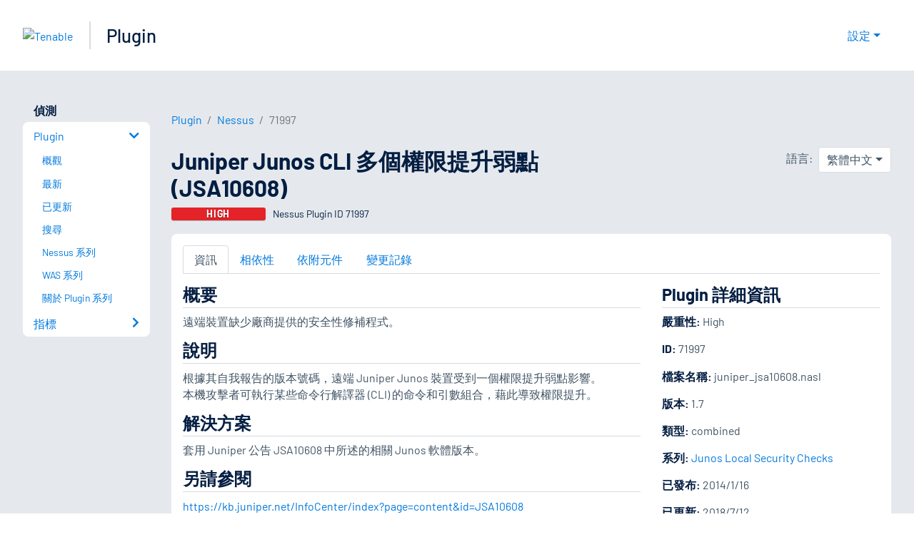

--- FILE ---
content_type: text/html; charset=utf-8
request_url: https://zh-tw.tenable.com/plugins/nessus/71997
body_size: 17679
content:
<!DOCTYPE html><html lang="zh-TW"><head><meta charSet="utf-8"/><title>Juniper Junos CLI 多個權限提升弱點 (JSA10608)<!-- --> | Tenable®</title><meta name="description" content="遠端裝置缺少廠商提供的安全性修補程式。 (Nessus Plugin ID 71997)"/><meta property="og:title" content="Juniper Junos CLI 多個權限提升弱點 (JSA10608)"/><meta property="og:description" content="遠端裝置缺少廠商提供的安全性修補程式。 (Nessus Plugin ID 71997)"/><meta name="twitter:title" content="Juniper Junos CLI 多個權限提升弱點 (JSA10608)"/><meta name="twitter:description" content="遠端裝置缺少廠商提供的安全性修補程式。 (Nessus Plugin ID 71997)"/><meta http-equiv="X-UA-Compatible" content="IE=edge,chrome=1"/><meta name="viewport" content="width=device-width, initial-scale=1"/><link rel="apple-touch-icon" sizes="180x180" href="https://www.tenable.com/themes/custom/tenable/images-new/favicons/apple-touch-icon-180x180.png"/><link rel="manifest" href="https://www.tenable.com/themes/custom/tenable/images-new/favicons/manifest.json"/><link rel="icon" href="https://www.tenable.com/themes/custom/tenable/images-new/favicons/favicon.ico" sizes="any"/><link rel="icon" href="https://www.tenable.com/themes/custom/tenable/images-new/favicons/tenable-favicon.svg" type="image/svg+xml"/><meta name="msapplication-config" content="https://www.tenable.com/themes/custom/tenable/images-new/favicons/browserconfig.xml"/><meta name="theme-color" content="#ffffff"/><link rel="canonical" href="https://zh-tw.tenable.com/plugins/nessus/71997"/><link rel="alternate" hrefLang="x-default" href="https://www.tenable.com/plugins/nessus/71997"/><link rel="alternate" hrefLang="ja" href="https://jp.tenable.com/plugins/nessus/71997"/><link rel="alternate" hrefLang="zh-CN" href="https://www.tenablecloud.cn/plugins/nessus/71997"/><link rel="alternate" hrefLang="zh-TW" href="https://zh-tw.tenable.com/plugins/nessus/71997"/><link rel="alternate" hrefLang="en" href="https://www.tenable.com/plugins/nessus/71997"/><meta name="next-head-count" content="21"/><script type="text/javascript">window.NREUM||(NREUM={});NREUM.info = {"agent":"","beacon":"bam.nr-data.net","errorBeacon":"bam.nr-data.net","licenseKey":"5febff3e0e","applicationID":"96358297","agentToken":null,"applicationTime":84.757457,"transactionName":"MVBabEEHChVXU0IIXggab11RIBYHW1VBDkMNYEpRHCgBHkJaRU52I2EXF0MKEQFfXkVOahJMSF1uST8PUm0=","queueTime":0,"ttGuid":"eb93761298d62748"}; (window.NREUM||(NREUM={})).init={ajax:{deny_list:["bam.nr-data.net"]},feature_flags:["soft_nav"]};(window.NREUM||(NREUM={})).loader_config={licenseKey:"5febff3e0e",applicationID:"96358297",browserID:"718381482"};;/*! For license information please see nr-loader-rum-1.308.0.min.js.LICENSE.txt */
(()=>{var e,t,r={163:(e,t,r)=>{"use strict";r.d(t,{j:()=>E});var n=r(384),i=r(1741);var a=r(2555);r(860).K7.genericEvents;const s="experimental.resources",o="register",c=e=>{if(!e||"string"!=typeof e)return!1;try{document.createDocumentFragment().querySelector(e)}catch{return!1}return!0};var d=r(2614),u=r(944),l=r(8122);const f="[data-nr-mask]",g=e=>(0,l.a)(e,(()=>{const e={feature_flags:[],experimental:{allow_registered_children:!1,resources:!1},mask_selector:"*",block_selector:"[data-nr-block]",mask_input_options:{color:!1,date:!1,"datetime-local":!1,email:!1,month:!1,number:!1,range:!1,search:!1,tel:!1,text:!1,time:!1,url:!1,week:!1,textarea:!1,select:!1,password:!0}};return{ajax:{deny_list:void 0,block_internal:!0,enabled:!0,autoStart:!0},api:{get allow_registered_children(){return e.feature_flags.includes(o)||e.experimental.allow_registered_children},set allow_registered_children(t){e.experimental.allow_registered_children=t},duplicate_registered_data:!1},browser_consent_mode:{enabled:!1},distributed_tracing:{enabled:void 0,exclude_newrelic_header:void 0,cors_use_newrelic_header:void 0,cors_use_tracecontext_headers:void 0,allowed_origins:void 0},get feature_flags(){return e.feature_flags},set feature_flags(t){e.feature_flags=t},generic_events:{enabled:!0,autoStart:!0},harvest:{interval:30},jserrors:{enabled:!0,autoStart:!0},logging:{enabled:!0,autoStart:!0},metrics:{enabled:!0,autoStart:!0},obfuscate:void 0,page_action:{enabled:!0},page_view_event:{enabled:!0,autoStart:!0},page_view_timing:{enabled:!0,autoStart:!0},performance:{capture_marks:!1,capture_measures:!1,capture_detail:!0,resources:{get enabled(){return e.feature_flags.includes(s)||e.experimental.resources},set enabled(t){e.experimental.resources=t},asset_types:[],first_party_domains:[],ignore_newrelic:!0}},privacy:{cookies_enabled:!0},proxy:{assets:void 0,beacon:void 0},session:{expiresMs:d.wk,inactiveMs:d.BB},session_replay:{autoStart:!0,enabled:!1,preload:!1,sampling_rate:10,error_sampling_rate:100,collect_fonts:!1,inline_images:!1,fix_stylesheets:!0,mask_all_inputs:!0,get mask_text_selector(){return e.mask_selector},set mask_text_selector(t){c(t)?e.mask_selector="".concat(t,",").concat(f):""===t||null===t?e.mask_selector=f:(0,u.R)(5,t)},get block_class(){return"nr-block"},get ignore_class(){return"nr-ignore"},get mask_text_class(){return"nr-mask"},get block_selector(){return e.block_selector},set block_selector(t){c(t)?e.block_selector+=",".concat(t):""!==t&&(0,u.R)(6,t)},get mask_input_options(){return e.mask_input_options},set mask_input_options(t){t&&"object"==typeof t?e.mask_input_options={...t,password:!0}:(0,u.R)(7,t)}},session_trace:{enabled:!0,autoStart:!0},soft_navigations:{enabled:!0,autoStart:!0},spa:{enabled:!0,autoStart:!0},ssl:void 0,user_actions:{enabled:!0,elementAttributes:["id","className","tagName","type"]}}})());var p=r(6154),m=r(9324);let h=0;const v={buildEnv:m.F3,distMethod:m.Xs,version:m.xv,originTime:p.WN},b={consented:!1},y={appMetadata:{},get consented(){return this.session?.state?.consent||b.consented},set consented(e){b.consented=e},customTransaction:void 0,denyList:void 0,disabled:!1,harvester:void 0,isolatedBacklog:!1,isRecording:!1,loaderType:void 0,maxBytes:3e4,obfuscator:void 0,onerror:void 0,ptid:void 0,releaseIds:{},session:void 0,timeKeeper:void 0,registeredEntities:[],jsAttributesMetadata:{bytes:0},get harvestCount(){return++h}},_=e=>{const t=(0,l.a)(e,y),r=Object.keys(v).reduce((e,t)=>(e[t]={value:v[t],writable:!1,configurable:!0,enumerable:!0},e),{});return Object.defineProperties(t,r)};var w=r(5701);const x=e=>{const t=e.startsWith("http");e+="/",r.p=t?e:"https://"+e};var R=r(7836),k=r(3241);const A={accountID:void 0,trustKey:void 0,agentID:void 0,licenseKey:void 0,applicationID:void 0,xpid:void 0},S=e=>(0,l.a)(e,A),T=new Set;function E(e,t={},r,s){let{init:o,info:c,loader_config:d,runtime:u={},exposed:l=!0}=t;if(!c){const e=(0,n.pV)();o=e.init,c=e.info,d=e.loader_config}e.init=g(o||{}),e.loader_config=S(d||{}),c.jsAttributes??={},p.bv&&(c.jsAttributes.isWorker=!0),e.info=(0,a.D)(c);const f=e.init,m=[c.beacon,c.errorBeacon];T.has(e.agentIdentifier)||(f.proxy.assets&&(x(f.proxy.assets),m.push(f.proxy.assets)),f.proxy.beacon&&m.push(f.proxy.beacon),e.beacons=[...m],function(e){const t=(0,n.pV)();Object.getOwnPropertyNames(i.W.prototype).forEach(r=>{const n=i.W.prototype[r];if("function"!=typeof n||"constructor"===n)return;let a=t[r];e[r]&&!1!==e.exposed&&"micro-agent"!==e.runtime?.loaderType&&(t[r]=(...t)=>{const n=e[r](...t);return a?a(...t):n})})}(e),(0,n.US)("activatedFeatures",w.B)),u.denyList=[...f.ajax.deny_list||[],...f.ajax.block_internal?m:[]],u.ptid=e.agentIdentifier,u.loaderType=r,e.runtime=_(u),T.has(e.agentIdentifier)||(e.ee=R.ee.get(e.agentIdentifier),e.exposed=l,(0,k.W)({agentIdentifier:e.agentIdentifier,drained:!!w.B?.[e.agentIdentifier],type:"lifecycle",name:"initialize",feature:void 0,data:e.config})),T.add(e.agentIdentifier)}},384:(e,t,r)=>{"use strict";r.d(t,{NT:()=>s,US:()=>u,Zm:()=>o,bQ:()=>d,dV:()=>c,pV:()=>l});var n=r(6154),i=r(1863),a=r(1910);const s={beacon:"bam.nr-data.net",errorBeacon:"bam.nr-data.net"};function o(){return n.gm.NREUM||(n.gm.NREUM={}),void 0===n.gm.newrelic&&(n.gm.newrelic=n.gm.NREUM),n.gm.NREUM}function c(){let e=o();return e.o||(e.o={ST:n.gm.setTimeout,SI:n.gm.setImmediate||n.gm.setInterval,CT:n.gm.clearTimeout,XHR:n.gm.XMLHttpRequest,REQ:n.gm.Request,EV:n.gm.Event,PR:n.gm.Promise,MO:n.gm.MutationObserver,FETCH:n.gm.fetch,WS:n.gm.WebSocket},(0,a.i)(...Object.values(e.o))),e}function d(e,t){let r=o();r.initializedAgents??={},t.initializedAt={ms:(0,i.t)(),date:new Date},r.initializedAgents[e]=t}function u(e,t){o()[e]=t}function l(){return function(){let e=o();const t=e.info||{};e.info={beacon:s.beacon,errorBeacon:s.errorBeacon,...t}}(),function(){let e=o();const t=e.init||{};e.init={...t}}(),c(),function(){let e=o();const t=e.loader_config||{};e.loader_config={...t}}(),o()}},782:(e,t,r)=>{"use strict";r.d(t,{T:()=>n});const n=r(860).K7.pageViewTiming},860:(e,t,r)=>{"use strict";r.d(t,{$J:()=>u,K7:()=>c,P3:()=>d,XX:()=>i,Yy:()=>o,df:()=>a,qY:()=>n,v4:()=>s});const n="events",i="jserrors",a="browser/blobs",s="rum",o="browser/logs",c={ajax:"ajax",genericEvents:"generic_events",jserrors:i,logging:"logging",metrics:"metrics",pageAction:"page_action",pageViewEvent:"page_view_event",pageViewTiming:"page_view_timing",sessionReplay:"session_replay",sessionTrace:"session_trace",softNav:"soft_navigations",spa:"spa"},d={[c.pageViewEvent]:1,[c.pageViewTiming]:2,[c.metrics]:3,[c.jserrors]:4,[c.spa]:5,[c.ajax]:6,[c.sessionTrace]:7,[c.softNav]:8,[c.sessionReplay]:9,[c.logging]:10,[c.genericEvents]:11},u={[c.pageViewEvent]:s,[c.pageViewTiming]:n,[c.ajax]:n,[c.spa]:n,[c.softNav]:n,[c.metrics]:i,[c.jserrors]:i,[c.sessionTrace]:a,[c.sessionReplay]:a,[c.logging]:o,[c.genericEvents]:"ins"}},944:(e,t,r)=>{"use strict";r.d(t,{R:()=>i});var n=r(3241);function i(e,t){"function"==typeof console.debug&&(console.debug("New Relic Warning: https://github.com/newrelic/newrelic-browser-agent/blob/main/docs/warning-codes.md#".concat(e),t),(0,n.W)({agentIdentifier:null,drained:null,type:"data",name:"warn",feature:"warn",data:{code:e,secondary:t}}))}},1687:(e,t,r)=>{"use strict";r.d(t,{Ak:()=>d,Ze:()=>f,x3:()=>u});var n=r(3241),i=r(7836),a=r(3606),s=r(860),o=r(2646);const c={};function d(e,t){const r={staged:!1,priority:s.P3[t]||0};l(e),c[e].get(t)||c[e].set(t,r)}function u(e,t){e&&c[e]&&(c[e].get(t)&&c[e].delete(t),p(e,t,!1),c[e].size&&g(e))}function l(e){if(!e)throw new Error("agentIdentifier required");c[e]||(c[e]=new Map)}function f(e="",t="feature",r=!1){if(l(e),!e||!c[e].get(t)||r)return p(e,t);c[e].get(t).staged=!0,g(e)}function g(e){const t=Array.from(c[e]);t.every(([e,t])=>t.staged)&&(t.sort((e,t)=>e[1].priority-t[1].priority),t.forEach(([t])=>{c[e].delete(t),p(e,t)}))}function p(e,t,r=!0){const s=e?i.ee.get(e):i.ee,c=a.i.handlers;if(!s.aborted&&s.backlog&&c){if((0,n.W)({agentIdentifier:e,type:"lifecycle",name:"drain",feature:t}),r){const e=s.backlog[t],r=c[t];if(r){for(let t=0;e&&t<e.length;++t)m(e[t],r);Object.entries(r).forEach(([e,t])=>{Object.values(t||{}).forEach(t=>{t[0]?.on&&t[0]?.context()instanceof o.y&&t[0].on(e,t[1])})})}}s.isolatedBacklog||delete c[t],s.backlog[t]=null,s.emit("drain-"+t,[])}}function m(e,t){var r=e[1];Object.values(t[r]||{}).forEach(t=>{var r=e[0];if(t[0]===r){var n=t[1],i=e[3],a=e[2];n.apply(i,a)}})}},1738:(e,t,r)=>{"use strict";r.d(t,{U:()=>g,Y:()=>f});var n=r(3241),i=r(9908),a=r(1863),s=r(944),o=r(5701),c=r(3969),d=r(8362),u=r(860),l=r(4261);function f(e,t,r,a){const f=a||r;!f||f[e]&&f[e]!==d.d.prototype[e]||(f[e]=function(){(0,i.p)(c.xV,["API/"+e+"/called"],void 0,u.K7.metrics,r.ee),(0,n.W)({agentIdentifier:r.agentIdentifier,drained:!!o.B?.[r.agentIdentifier],type:"data",name:"api",feature:l.Pl+e,data:{}});try{return t.apply(this,arguments)}catch(e){(0,s.R)(23,e)}})}function g(e,t,r,n,s){const o=e.info;null===r?delete o.jsAttributes[t]:o.jsAttributes[t]=r,(s||null===r)&&(0,i.p)(l.Pl+n,[(0,a.t)(),t,r],void 0,"session",e.ee)}},1741:(e,t,r)=>{"use strict";r.d(t,{W:()=>a});var n=r(944),i=r(4261);class a{#e(e,...t){if(this[e]!==a.prototype[e])return this[e](...t);(0,n.R)(35,e)}addPageAction(e,t){return this.#e(i.hG,e,t)}register(e){return this.#e(i.eY,e)}recordCustomEvent(e,t){return this.#e(i.fF,e,t)}setPageViewName(e,t){return this.#e(i.Fw,e,t)}setCustomAttribute(e,t,r){return this.#e(i.cD,e,t,r)}noticeError(e,t){return this.#e(i.o5,e,t)}setUserId(e,t=!1){return this.#e(i.Dl,e,t)}setApplicationVersion(e){return this.#e(i.nb,e)}setErrorHandler(e){return this.#e(i.bt,e)}addRelease(e,t){return this.#e(i.k6,e,t)}log(e,t){return this.#e(i.$9,e,t)}start(){return this.#e(i.d3)}finished(e){return this.#e(i.BL,e)}recordReplay(){return this.#e(i.CH)}pauseReplay(){return this.#e(i.Tb)}addToTrace(e){return this.#e(i.U2,e)}setCurrentRouteName(e){return this.#e(i.PA,e)}interaction(e){return this.#e(i.dT,e)}wrapLogger(e,t,r){return this.#e(i.Wb,e,t,r)}measure(e,t){return this.#e(i.V1,e,t)}consent(e){return this.#e(i.Pv,e)}}},1863:(e,t,r)=>{"use strict";function n(){return Math.floor(performance.now())}r.d(t,{t:()=>n})},1910:(e,t,r)=>{"use strict";r.d(t,{i:()=>a});var n=r(944);const i=new Map;function a(...e){return e.every(e=>{if(i.has(e))return i.get(e);const t="function"==typeof e?e.toString():"",r=t.includes("[native code]"),a=t.includes("nrWrapper");return r||a||(0,n.R)(64,e?.name||t),i.set(e,r),r})}},2555:(e,t,r)=>{"use strict";r.d(t,{D:()=>o,f:()=>s});var n=r(384),i=r(8122);const a={beacon:n.NT.beacon,errorBeacon:n.NT.errorBeacon,licenseKey:void 0,applicationID:void 0,sa:void 0,queueTime:void 0,applicationTime:void 0,ttGuid:void 0,user:void 0,account:void 0,product:void 0,extra:void 0,jsAttributes:{},userAttributes:void 0,atts:void 0,transactionName:void 0,tNamePlain:void 0};function s(e){try{return!!e.licenseKey&&!!e.errorBeacon&&!!e.applicationID}catch(e){return!1}}const o=e=>(0,i.a)(e,a)},2614:(e,t,r)=>{"use strict";r.d(t,{BB:()=>s,H3:()=>n,g:()=>d,iL:()=>c,tS:()=>o,uh:()=>i,wk:()=>a});const n="NRBA",i="SESSION",a=144e5,s=18e5,o={STARTED:"session-started",PAUSE:"session-pause",RESET:"session-reset",RESUME:"session-resume",UPDATE:"session-update"},c={SAME_TAB:"same-tab",CROSS_TAB:"cross-tab"},d={OFF:0,FULL:1,ERROR:2}},2646:(e,t,r)=>{"use strict";r.d(t,{y:()=>n});class n{constructor(e){this.contextId=e}}},2843:(e,t,r)=>{"use strict";r.d(t,{G:()=>a,u:()=>i});var n=r(3878);function i(e,t=!1,r,i){(0,n.DD)("visibilitychange",function(){if(t)return void("hidden"===document.visibilityState&&e());e(document.visibilityState)},r,i)}function a(e,t,r){(0,n.sp)("pagehide",e,t,r)}},3241:(e,t,r)=>{"use strict";r.d(t,{W:()=>a});var n=r(6154);const i="newrelic";function a(e={}){try{n.gm.dispatchEvent(new CustomEvent(i,{detail:e}))}catch(e){}}},3606:(e,t,r)=>{"use strict";r.d(t,{i:()=>a});var n=r(9908);a.on=s;var i=a.handlers={};function a(e,t,r,a){s(a||n.d,i,e,t,r)}function s(e,t,r,i,a){a||(a="feature"),e||(e=n.d);var s=t[a]=t[a]||{};(s[r]=s[r]||[]).push([e,i])}},3878:(e,t,r)=>{"use strict";function n(e,t){return{capture:e,passive:!1,signal:t}}function i(e,t,r=!1,i){window.addEventListener(e,t,n(r,i))}function a(e,t,r=!1,i){document.addEventListener(e,t,n(r,i))}r.d(t,{DD:()=>a,jT:()=>n,sp:()=>i})},3969:(e,t,r)=>{"use strict";r.d(t,{TZ:()=>n,XG:()=>o,rs:()=>i,xV:()=>s,z_:()=>a});const n=r(860).K7.metrics,i="sm",a="cm",s="storeSupportabilityMetrics",o="storeEventMetrics"},4234:(e,t,r)=>{"use strict";r.d(t,{W:()=>a});var n=r(7836),i=r(1687);class a{constructor(e,t){this.agentIdentifier=e,this.ee=n.ee.get(e),this.featureName=t,this.blocked=!1}deregisterDrain(){(0,i.x3)(this.agentIdentifier,this.featureName)}}},4261:(e,t,r)=>{"use strict";r.d(t,{$9:()=>d,BL:()=>o,CH:()=>g,Dl:()=>_,Fw:()=>y,PA:()=>h,Pl:()=>n,Pv:()=>k,Tb:()=>l,U2:()=>a,V1:()=>R,Wb:()=>x,bt:()=>b,cD:()=>v,d3:()=>w,dT:()=>c,eY:()=>p,fF:()=>f,hG:()=>i,k6:()=>s,nb:()=>m,o5:()=>u});const n="api-",i="addPageAction",a="addToTrace",s="addRelease",o="finished",c="interaction",d="log",u="noticeError",l="pauseReplay",f="recordCustomEvent",g="recordReplay",p="register",m="setApplicationVersion",h="setCurrentRouteName",v="setCustomAttribute",b="setErrorHandler",y="setPageViewName",_="setUserId",w="start",x="wrapLogger",R="measure",k="consent"},5289:(e,t,r)=>{"use strict";r.d(t,{GG:()=>s,Qr:()=>c,sB:()=>o});var n=r(3878),i=r(6389);function a(){return"undefined"==typeof document||"complete"===document.readyState}function s(e,t){if(a())return e();const r=(0,i.J)(e),s=setInterval(()=>{a()&&(clearInterval(s),r())},500);(0,n.sp)("load",r,t)}function o(e){if(a())return e();(0,n.DD)("DOMContentLoaded",e)}function c(e){if(a())return e();(0,n.sp)("popstate",e)}},5607:(e,t,r)=>{"use strict";r.d(t,{W:()=>n});const n=(0,r(9566).bz)()},5701:(e,t,r)=>{"use strict";r.d(t,{B:()=>a,t:()=>s});var n=r(3241);const i=new Set,a={};function s(e,t){const r=t.agentIdentifier;a[r]??={},e&&"object"==typeof e&&(i.has(r)||(t.ee.emit("rumresp",[e]),a[r]=e,i.add(r),(0,n.W)({agentIdentifier:r,loaded:!0,drained:!0,type:"lifecycle",name:"load",feature:void 0,data:e})))}},6154:(e,t,r)=>{"use strict";r.d(t,{OF:()=>c,RI:()=>i,WN:()=>u,bv:()=>a,eN:()=>l,gm:()=>s,mw:()=>o,sb:()=>d});var n=r(1863);const i="undefined"!=typeof window&&!!window.document,a="undefined"!=typeof WorkerGlobalScope&&("undefined"!=typeof self&&self instanceof WorkerGlobalScope&&self.navigator instanceof WorkerNavigator||"undefined"!=typeof globalThis&&globalThis instanceof WorkerGlobalScope&&globalThis.navigator instanceof WorkerNavigator),s=i?window:"undefined"!=typeof WorkerGlobalScope&&("undefined"!=typeof self&&self instanceof WorkerGlobalScope&&self||"undefined"!=typeof globalThis&&globalThis instanceof WorkerGlobalScope&&globalThis),o=Boolean("hidden"===s?.document?.visibilityState),c=/iPad|iPhone|iPod/.test(s.navigator?.userAgent),d=c&&"undefined"==typeof SharedWorker,u=((()=>{const e=s.navigator?.userAgent?.match(/Firefox[/\s](\d+\.\d+)/);Array.isArray(e)&&e.length>=2&&e[1]})(),Date.now()-(0,n.t)()),l=()=>"undefined"!=typeof PerformanceNavigationTiming&&s?.performance?.getEntriesByType("navigation")?.[0]?.responseStart},6389:(e,t,r)=>{"use strict";function n(e,t=500,r={}){const n=r?.leading||!1;let i;return(...r)=>{n&&void 0===i&&(e.apply(this,r),i=setTimeout(()=>{i=clearTimeout(i)},t)),n||(clearTimeout(i),i=setTimeout(()=>{e.apply(this,r)},t))}}function i(e){let t=!1;return(...r)=>{t||(t=!0,e.apply(this,r))}}r.d(t,{J:()=>i,s:()=>n})},6630:(e,t,r)=>{"use strict";r.d(t,{T:()=>n});const n=r(860).K7.pageViewEvent},7699:(e,t,r)=>{"use strict";r.d(t,{It:()=>a,KC:()=>o,No:()=>i,qh:()=>s});var n=r(860);const i=16e3,a=1e6,s="SESSION_ERROR",o={[n.K7.logging]:!0,[n.K7.genericEvents]:!1,[n.K7.jserrors]:!1,[n.K7.ajax]:!1}},7836:(e,t,r)=>{"use strict";r.d(t,{P:()=>o,ee:()=>c});var n=r(384),i=r(8990),a=r(2646),s=r(5607);const o="nr@context:".concat(s.W),c=function e(t,r){var n={},s={},u={},l=!1;try{l=16===r.length&&d.initializedAgents?.[r]?.runtime.isolatedBacklog}catch(e){}var f={on:p,addEventListener:p,removeEventListener:function(e,t){var r=n[e];if(!r)return;for(var i=0;i<r.length;i++)r[i]===t&&r.splice(i,1)},emit:function(e,r,n,i,a){!1!==a&&(a=!0);if(c.aborted&&!i)return;t&&a&&t.emit(e,r,n);var o=g(n);m(e).forEach(e=>{e.apply(o,r)});var d=v()[s[e]];d&&d.push([f,e,r,o]);return o},get:h,listeners:m,context:g,buffer:function(e,t){const r=v();if(t=t||"feature",f.aborted)return;Object.entries(e||{}).forEach(([e,n])=>{s[n]=t,t in r||(r[t]=[])})},abort:function(){f._aborted=!0,Object.keys(f.backlog).forEach(e=>{delete f.backlog[e]})},isBuffering:function(e){return!!v()[s[e]]},debugId:r,backlog:l?{}:t&&"object"==typeof t.backlog?t.backlog:{},isolatedBacklog:l};return Object.defineProperty(f,"aborted",{get:()=>{let e=f._aborted||!1;return e||(t&&(e=t.aborted),e)}}),f;function g(e){return e&&e instanceof a.y?e:e?(0,i.I)(e,o,()=>new a.y(o)):new a.y(o)}function p(e,t){n[e]=m(e).concat(t)}function m(e){return n[e]||[]}function h(t){return u[t]=u[t]||e(f,t)}function v(){return f.backlog}}(void 0,"globalEE"),d=(0,n.Zm)();d.ee||(d.ee=c)},8122:(e,t,r)=>{"use strict";r.d(t,{a:()=>i});var n=r(944);function i(e,t){try{if(!e||"object"!=typeof e)return(0,n.R)(3);if(!t||"object"!=typeof t)return(0,n.R)(4);const r=Object.create(Object.getPrototypeOf(t),Object.getOwnPropertyDescriptors(t)),a=0===Object.keys(r).length?e:r;for(let s in a)if(void 0!==e[s])try{if(null===e[s]){r[s]=null;continue}Array.isArray(e[s])&&Array.isArray(t[s])?r[s]=Array.from(new Set([...e[s],...t[s]])):"object"==typeof e[s]&&"object"==typeof t[s]?r[s]=i(e[s],t[s]):r[s]=e[s]}catch(e){r[s]||(0,n.R)(1,e)}return r}catch(e){(0,n.R)(2,e)}}},8362:(e,t,r)=>{"use strict";r.d(t,{d:()=>a});var n=r(9566),i=r(1741);class a extends i.W{agentIdentifier=(0,n.LA)(16)}},8374:(e,t,r)=>{r.nc=(()=>{try{return document?.currentScript?.nonce}catch(e){}return""})()},8990:(e,t,r)=>{"use strict";r.d(t,{I:()=>i});var n=Object.prototype.hasOwnProperty;function i(e,t,r){if(n.call(e,t))return e[t];var i=r();if(Object.defineProperty&&Object.keys)try{return Object.defineProperty(e,t,{value:i,writable:!0,enumerable:!1}),i}catch(e){}return e[t]=i,i}},9324:(e,t,r)=>{"use strict";r.d(t,{F3:()=>i,Xs:()=>a,xv:()=>n});const n="1.308.0",i="PROD",a="CDN"},9566:(e,t,r)=>{"use strict";r.d(t,{LA:()=>o,bz:()=>s});var n=r(6154);const i="xxxxxxxx-xxxx-4xxx-yxxx-xxxxxxxxxxxx";function a(e,t){return e?15&e[t]:16*Math.random()|0}function s(){const e=n.gm?.crypto||n.gm?.msCrypto;let t,r=0;return e&&e.getRandomValues&&(t=e.getRandomValues(new Uint8Array(30))),i.split("").map(e=>"x"===e?a(t,r++).toString(16):"y"===e?(3&a()|8).toString(16):e).join("")}function o(e){const t=n.gm?.crypto||n.gm?.msCrypto;let r,i=0;t&&t.getRandomValues&&(r=t.getRandomValues(new Uint8Array(e)));const s=[];for(var o=0;o<e;o++)s.push(a(r,i++).toString(16));return s.join("")}},9908:(e,t,r)=>{"use strict";r.d(t,{d:()=>n,p:()=>i});var n=r(7836).ee.get("handle");function i(e,t,r,i,a){a?(a.buffer([e],i),a.emit(e,t,r)):(n.buffer([e],i),n.emit(e,t,r))}}},n={};function i(e){var t=n[e];if(void 0!==t)return t.exports;var a=n[e]={exports:{}};return r[e](a,a.exports,i),a.exports}i.m=r,i.d=(e,t)=>{for(var r in t)i.o(t,r)&&!i.o(e,r)&&Object.defineProperty(e,r,{enumerable:!0,get:t[r]})},i.f={},i.e=e=>Promise.all(Object.keys(i.f).reduce((t,r)=>(i.f[r](e,t),t),[])),i.u=e=>"nr-rum-1.308.0.min.js",i.o=(e,t)=>Object.prototype.hasOwnProperty.call(e,t),e={},t="NRBA-1.308.0.PROD:",i.l=(r,n,a,s)=>{if(e[r])e[r].push(n);else{var o,c;if(void 0!==a)for(var d=document.getElementsByTagName("script"),u=0;u<d.length;u++){var l=d[u];if(l.getAttribute("src")==r||l.getAttribute("data-webpack")==t+a){o=l;break}}if(!o){c=!0;var f={296:"sha512-+MIMDsOcckGXa1EdWHqFNv7P+JUkd5kQwCBr3KE6uCvnsBNUrdSt4a/3/L4j4TxtnaMNjHpza2/erNQbpacJQA=="};(o=document.createElement("script")).charset="utf-8",i.nc&&o.setAttribute("nonce",i.nc),o.setAttribute("data-webpack",t+a),o.src=r,0!==o.src.indexOf(window.location.origin+"/")&&(o.crossOrigin="anonymous"),f[s]&&(o.integrity=f[s])}e[r]=[n];var g=(t,n)=>{o.onerror=o.onload=null,clearTimeout(p);var i=e[r];if(delete e[r],o.parentNode&&o.parentNode.removeChild(o),i&&i.forEach(e=>e(n)),t)return t(n)},p=setTimeout(g.bind(null,void 0,{type:"timeout",target:o}),12e4);o.onerror=g.bind(null,o.onerror),o.onload=g.bind(null,o.onload),c&&document.head.appendChild(o)}},i.r=e=>{"undefined"!=typeof Symbol&&Symbol.toStringTag&&Object.defineProperty(e,Symbol.toStringTag,{value:"Module"}),Object.defineProperty(e,"__esModule",{value:!0})},i.p="https://js-agent.newrelic.com/",(()=>{var e={374:0,840:0};i.f.j=(t,r)=>{var n=i.o(e,t)?e[t]:void 0;if(0!==n)if(n)r.push(n[2]);else{var a=new Promise((r,i)=>n=e[t]=[r,i]);r.push(n[2]=a);var s=i.p+i.u(t),o=new Error;i.l(s,r=>{if(i.o(e,t)&&(0!==(n=e[t])&&(e[t]=void 0),n)){var a=r&&("load"===r.type?"missing":r.type),s=r&&r.target&&r.target.src;o.message="Loading chunk "+t+" failed: ("+a+": "+s+")",o.name="ChunkLoadError",o.type=a,o.request=s,n[1](o)}},"chunk-"+t,t)}};var t=(t,r)=>{var n,a,[s,o,c]=r,d=0;if(s.some(t=>0!==e[t])){for(n in o)i.o(o,n)&&(i.m[n]=o[n]);if(c)c(i)}for(t&&t(r);d<s.length;d++)a=s[d],i.o(e,a)&&e[a]&&e[a][0](),e[a]=0},r=self["webpackChunk:NRBA-1.308.0.PROD"]=self["webpackChunk:NRBA-1.308.0.PROD"]||[];r.forEach(t.bind(null,0)),r.push=t.bind(null,r.push.bind(r))})(),(()=>{"use strict";i(8374);var e=i(8362),t=i(860);const r=Object.values(t.K7);var n=i(163);var a=i(9908),s=i(1863),o=i(4261),c=i(1738);var d=i(1687),u=i(4234),l=i(5289),f=i(6154),g=i(944),p=i(384);const m=e=>f.RI&&!0===e?.privacy.cookies_enabled;function h(e){return!!(0,p.dV)().o.MO&&m(e)&&!0===e?.session_trace.enabled}var v=i(6389),b=i(7699);class y extends u.W{constructor(e,t){super(e.agentIdentifier,t),this.agentRef=e,this.abortHandler=void 0,this.featAggregate=void 0,this.loadedSuccessfully=void 0,this.onAggregateImported=new Promise(e=>{this.loadedSuccessfully=e}),this.deferred=Promise.resolve(),!1===e.init[this.featureName].autoStart?this.deferred=new Promise((t,r)=>{this.ee.on("manual-start-all",(0,v.J)(()=>{(0,d.Ak)(e.agentIdentifier,this.featureName),t()}))}):(0,d.Ak)(e.agentIdentifier,t)}importAggregator(e,t,r={}){if(this.featAggregate)return;const n=async()=>{let n;await this.deferred;try{if(m(e.init)){const{setupAgentSession:t}=await i.e(296).then(i.bind(i,3305));n=t(e)}}catch(e){(0,g.R)(20,e),this.ee.emit("internal-error",[e]),(0,a.p)(b.qh,[e],void 0,this.featureName,this.ee)}try{if(!this.#t(this.featureName,n,e.init))return(0,d.Ze)(this.agentIdentifier,this.featureName),void this.loadedSuccessfully(!1);const{Aggregate:i}=await t();this.featAggregate=new i(e,r),e.runtime.harvester.initializedAggregates.push(this.featAggregate),this.loadedSuccessfully(!0)}catch(e){(0,g.R)(34,e),this.abortHandler?.(),(0,d.Ze)(this.agentIdentifier,this.featureName,!0),this.loadedSuccessfully(!1),this.ee&&this.ee.abort()}};f.RI?(0,l.GG)(()=>n(),!0):n()}#t(e,r,n){if(this.blocked)return!1;switch(e){case t.K7.sessionReplay:return h(n)&&!!r;case t.K7.sessionTrace:return!!r;default:return!0}}}var _=i(6630),w=i(2614),x=i(3241);class R extends y{static featureName=_.T;constructor(e){var t;super(e,_.T),this.setupInspectionEvents(e.agentIdentifier),t=e,(0,c.Y)(o.Fw,function(e,r){"string"==typeof e&&("/"!==e.charAt(0)&&(e="/"+e),t.runtime.customTransaction=(r||"http://custom.transaction")+e,(0,a.p)(o.Pl+o.Fw,[(0,s.t)()],void 0,void 0,t.ee))},t),this.importAggregator(e,()=>i.e(296).then(i.bind(i,3943)))}setupInspectionEvents(e){const t=(t,r)=>{t&&(0,x.W)({agentIdentifier:e,timeStamp:t.timeStamp,loaded:"complete"===t.target.readyState,type:"window",name:r,data:t.target.location+""})};(0,l.sB)(e=>{t(e,"DOMContentLoaded")}),(0,l.GG)(e=>{t(e,"load")}),(0,l.Qr)(e=>{t(e,"navigate")}),this.ee.on(w.tS.UPDATE,(t,r)=>{(0,x.W)({agentIdentifier:e,type:"lifecycle",name:"session",data:r})})}}class k extends e.d{constructor(e){var t;(super(),f.gm)?(this.features={},(0,p.bQ)(this.agentIdentifier,this),this.desiredFeatures=new Set(e.features||[]),this.desiredFeatures.add(R),(0,n.j)(this,e,e.loaderType||"agent"),t=this,(0,c.Y)(o.cD,function(e,r,n=!1){if("string"==typeof e){if(["string","number","boolean"].includes(typeof r)||null===r)return(0,c.U)(t,e,r,o.cD,n);(0,g.R)(40,typeof r)}else(0,g.R)(39,typeof e)},t),function(e){(0,c.Y)(o.Dl,function(t,r=!1){if("string"!=typeof t&&null!==t)return void(0,g.R)(41,typeof t);const n=e.info.jsAttributes["enduser.id"];r&&null!=n&&n!==t?(0,a.p)(o.Pl+"setUserIdAndResetSession",[t],void 0,"session",e.ee):(0,c.U)(e,"enduser.id",t,o.Dl,!0)},e)}(this),function(e){(0,c.Y)(o.nb,function(t){if("string"==typeof t||null===t)return(0,c.U)(e,"application.version",t,o.nb,!1);(0,g.R)(42,typeof t)},e)}(this),function(e){(0,c.Y)(o.d3,function(){e.ee.emit("manual-start-all")},e)}(this),function(e){(0,c.Y)(o.Pv,function(t=!0){if("boolean"==typeof t){if((0,a.p)(o.Pl+o.Pv,[t],void 0,"session",e.ee),e.runtime.consented=t,t){const t=e.features.page_view_event;t.onAggregateImported.then(e=>{const r=t.featAggregate;e&&!r.sentRum&&r.sendRum()})}}else(0,g.R)(65,typeof t)},e)}(this),this.run()):(0,g.R)(21)}get config(){return{info:this.info,init:this.init,loader_config:this.loader_config,runtime:this.runtime}}get api(){return this}run(){try{const e=function(e){const t={};return r.forEach(r=>{t[r]=!!e[r]?.enabled}),t}(this.init),n=[...this.desiredFeatures];n.sort((e,r)=>t.P3[e.featureName]-t.P3[r.featureName]),n.forEach(r=>{if(!e[r.featureName]&&r.featureName!==t.K7.pageViewEvent)return;if(r.featureName===t.K7.spa)return void(0,g.R)(67);const n=function(e){switch(e){case t.K7.ajax:return[t.K7.jserrors];case t.K7.sessionTrace:return[t.K7.ajax,t.K7.pageViewEvent];case t.K7.sessionReplay:return[t.K7.sessionTrace];case t.K7.pageViewTiming:return[t.K7.pageViewEvent];default:return[]}}(r.featureName).filter(e=>!(e in this.features));n.length>0&&(0,g.R)(36,{targetFeature:r.featureName,missingDependencies:n}),this.features[r.featureName]=new r(this)})}catch(e){(0,g.R)(22,e);for(const e in this.features)this.features[e].abortHandler?.();const t=(0,p.Zm)();delete t.initializedAgents[this.agentIdentifier]?.features,delete this.sharedAggregator;return t.ee.get(this.agentIdentifier).abort(),!1}}}var A=i(2843),S=i(782);class T extends y{static featureName=S.T;constructor(e){super(e,S.T),f.RI&&((0,A.u)(()=>(0,a.p)("docHidden",[(0,s.t)()],void 0,S.T,this.ee),!0),(0,A.G)(()=>(0,a.p)("winPagehide",[(0,s.t)()],void 0,S.T,this.ee)),this.importAggregator(e,()=>i.e(296).then(i.bind(i,2117))))}}var E=i(3969);class I extends y{static featureName=E.TZ;constructor(e){super(e,E.TZ),f.RI&&document.addEventListener("securitypolicyviolation",e=>{(0,a.p)(E.xV,["Generic/CSPViolation/Detected"],void 0,this.featureName,this.ee)}),this.importAggregator(e,()=>i.e(296).then(i.bind(i,9623)))}}new k({features:[R,T,I],loaderType:"lite"})})()})();</script><link data-next-font="size-adjust" rel="preconnect" href="/" crossorigin="anonymous"/><link nonce="nonce-NDY5MTAyZWQtYzU3MS00NTFiLTg3YmMtYjcyYzJmZGRkOGQ0" rel="preload" href="/_next/static/css/f64f458b52d7603e.css" as="style"/><link nonce="nonce-NDY5MTAyZWQtYzU3MS00NTFiLTg3YmMtYjcyYzJmZGRkOGQ0" rel="stylesheet" href="/_next/static/css/f64f458b52d7603e.css" data-n-g=""/><noscript data-n-css="nonce-NDY5MTAyZWQtYzU3MS00NTFiLTg3YmMtYjcyYzJmZGRkOGQ0"></noscript><script defer="" nonce="nonce-NDY5MTAyZWQtYzU3MS00NTFiLTg3YmMtYjcyYzJmZGRkOGQ0" nomodule="" src="/_next/static/chunks/polyfills-42372ed130431b0a.js"></script><script src="/_next/static/chunks/webpack-a707e99c69361791.js" nonce="nonce-NDY5MTAyZWQtYzU3MS00NTFiLTg3YmMtYjcyYzJmZGRkOGQ0" defer=""></script><script src="/_next/static/chunks/framework-945b357d4a851f4b.js" nonce="nonce-NDY5MTAyZWQtYzU3MS00NTFiLTg3YmMtYjcyYzJmZGRkOGQ0" defer=""></script><script src="/_next/static/chunks/main-edb6c6ae4d2c9a4e.js" nonce="nonce-NDY5MTAyZWQtYzU3MS00NTFiLTg3YmMtYjcyYzJmZGRkOGQ0" defer=""></script><script src="/_next/static/chunks/pages/_app-c2fed72ae12d2a37.js" nonce="nonce-NDY5MTAyZWQtYzU3MS00NTFiLTg3YmMtYjcyYzJmZGRkOGQ0" defer=""></script><script src="/_next/static/chunks/4428-1a8fb0248a5a173b.js" nonce="nonce-NDY5MTAyZWQtYzU3MS00NTFiLTg3YmMtYjcyYzJmZGRkOGQ0" defer=""></script><script src="/_next/static/chunks/pages/plugins/%5Btype%5D/%5Bid%5D-194240e029e29759.js" nonce="nonce-NDY5MTAyZWQtYzU3MS00NTFiLTg3YmMtYjcyYzJmZGRkOGQ0" defer=""></script><script src="/_next/static/ENp9mxi733RHwMk9MX4LV/_buildManifest.js" nonce="nonce-NDY5MTAyZWQtYzU3MS00NTFiLTg3YmMtYjcyYzJmZGRkOGQ0" defer=""></script><script src="/_next/static/ENp9mxi733RHwMk9MX4LV/_ssgManifest.js" nonce="nonce-NDY5MTAyZWQtYzU3MS00NTFiLTg3YmMtYjcyYzJmZGRkOGQ0" defer=""></script></head><body data-base-url="https://www.tenable.com" data-ga4-tracking-id=""><div id="__next"><div class="app__wrapper"><header class="banner"><div class="nav-wrapper"><ul class="list-inline nav-brand"><li class="list-inline-item"><a href="https://www.tenable.com"><img class="logo" src="https://www.tenable.com/themes/custom/tenable/img/logo.png" alt="Tenable"/></a></li><li class="list-inline-item"><a class="app-name" href="https://zh-tw.tenable.com/plugins">Plugin</a></li></ul><ul class="nav-dropdown nav"><li class="d-none d-md-block dropdown nav-item"><a aria-haspopup="true" href="#" class="dropdown-toggle nav-link" aria-expanded="false">設定</a><div tabindex="-1" role="menu" aria-hidden="true" class="dropdown-menu dropdown-menu-right"><h6 tabindex="-1" class="dropdown-header">連結</h6><a href="https://cloud.tenable.com" role="menuitem" class="dropdown-item">Tenable Cloud<!-- --> <i class="fas fa-external-link-alt external-link"></i></a><a href="https://community.tenable.com/login" role="menuitem" class="dropdown-item">Tenable Community 與支援<!-- --> <i class="fas fa-external-link-alt external-link"></i></a><a href="https://university.tenable.com/lms/index.php?r=site/sso&amp;sso_type=saml" role="menuitem" class="dropdown-item">Tenable University<!-- --> <i class="fas fa-external-link-alt external-link"></i></a><div tabindex="-1" class="dropdown-divider"></div><span tabindex="-1" class="dropdown-item-text"><div class="d-flex justify-content-between toggle-btn-group flex-column"><div class="label mb-2">嚴重性<!-- --> <i class="fas fa-info-circle" id="preferredSeverity"></i></div><div role="group" class="btn-group-sm btn-group"><button type="button" class="toggle-btn btn btn-outline-primary">VPR</button><button type="button" class="toggle-btn btn btn-outline-primary">CVSS v2</button><button type="button" class="toggle-btn btn btn-outline-primary">CVSS v3</button><button type="button" class="toggle-btn btn btn-outline-primary active">CVSS v4</button></div></div></span><div tabindex="-1" class="dropdown-divider"></div><span tabindex="-1" class="dropdown-item-text"><div class="d-flex justify-content-between toggle-btn-group flex-row"><div class="label">主題</div><div role="group" class="ml-3 btn-group-sm btn-group"><button type="button" class="toggle-btn btn btn-outline-primary active">淺色</button><button type="button" class="toggle-btn btn btn-outline-primary">深色</button><button type="button" class="toggle-btn btn btn-outline-primary">自動</button></div></div></span><div tabindex="-1" class="dropdown-divider"></div><button type="button" tabindex="0" role="menuitem" class="dropdown-item-link dropdown-item">說明</button></div></li></ul><div class="d-block d-md-none"><button type="button" aria-label="Toggle Overlay" class="btn btn-link nav-toggle"><i class="fas fa-bars fa-2x"></i></button></div></div></header><div class="mobile-nav closed"><ul class="flex-column nav"><li class="mobile-header nav-item"><a href="https://www.tenable.com" class="float-left nav-link"><img class="logo" src="https://www.tenable.com/themes/custom/tenable/img/logo-teal.png" alt="Tenable"/></a><a class="float-right mr-2 nav-link"><i class="fas fa-times fa-lg"></i></a></li><li class="nav-item"><a class="nav-link">Plugin<i class="float-right mt-1 fas fa-chevron-right"></i></a></li><div class="collapse"><div class="mobile-collapse"><li class="nav-item"><a class="nav-link " href="https://zh-tw.tenable.com/plugins">Overview</a></li><li class="nav-item"><a class="nav-link " href="https://zh-tw.tenable.com/plugins/newest">最新</a></li><li class="nav-item"><a class="nav-link " href="https://zh-tw.tenable.com/plugins/updated">已更新</a></li><li class="nav-item"><a class="nav-link " href="https://zh-tw.tenable.com/plugins/search">搜尋</a></li><li class="nav-item"><a class="nav-link " href="https://zh-tw.tenable.com/plugins/nessus/families?type=nessus">Nessus 系列</a></li><li class="nav-item"><a class="nav-link " href="https://zh-tw.tenable.com/plugins/was/families?type=was">WAS 系列</a></li><li class="nav-item"><a class="nav-link " href="https://zh-tw.tenable.com/plugins/families/about">關於 Plugin 系列</a></li></div></div><li class="nav-item"><a class="nav-link">指標<i class="float-right mt-1 fas fa-chevron-right"></i></a></li><div class="collapse"><div class="mobile-collapse"><li class="nav-item"><a class="nav-link " href="https://zh-tw.tenable.com/indicators">Overview</a></li><li class="nav-item"><a class="nav-link " href="https://zh-tw.tenable.com/indicators/search">搜尋</a></li><li class="nav-item"><a class="nav-link " href="https://zh-tw.tenable.com/indicators/ioa">攻擊指標 (IoA)</a></li><li class="nav-item"><a class="nav-link " href="https://zh-tw.tenable.com/indicators/ioe">曝險指標 (IoE)</a></li><li class="nav-item"><a class="nav-link " href="https://zh-tw.tenable.com/indicators/release-notes">Release Notes</a></li></div></div><ul id="links-nav" class="flex-column mt-5 nav"><li class="nav-item"><a class="nav-link">連結<i class="float-right mt-1 fas fa-chevron-right"></i></a></li><div class="collapse"><div class="mobile-collapse"><li class="nav-item"><a href="https://cloud.tenable.com" class="nav-link">Tenable Cloud</a></li><li class="nav-item"><a href="https://community.tenable.com/login" class="nav-link">Tenable Community 與支援</a></li><li class="nav-item"><a href="https://university.tenable.com/lms/index.php?r=site/sso&amp;sso_type=saml" class="nav-link">Tenable University</a></li></div></div><li class="nav-item"><a class="nav-link">設定<i class="float-right mt-1 fas fa-chevron-right"></i></a></li><div class="collapse"><div class="mobile-collapse py-3"><li class="nav-item"><div class="d-flex justify-content-between toggle-btn-group flex-column"><div class="label mb-2">嚴重性</div><div role="group" class="btn-group-sm btn-group"><button type="button" class="toggle-btn btn btn-outline-primary">VPR</button><button type="button" class="toggle-btn btn btn-outline-primary">CVSS v2</button><button type="button" class="toggle-btn btn btn-outline-primary">CVSS v3</button><button type="button" class="toggle-btn btn btn-outline-primary active">CVSS v4</button></div></div></li><li class="nav-item"><div class="d-flex justify-content-between toggle-btn-group flex-row"><div class="label">主題</div><div role="group" class="ml-3 btn-group-sm btn-group"><button type="button" class="toggle-btn btn btn-outline-primary active">淺色</button><button type="button" class="toggle-btn btn btn-outline-primary">深色</button><button type="button" class="toggle-btn btn btn-outline-primary">自動</button></div></div></li></div></div></ul></ul></div><div class="app__container"><div class="app__content"><div class="row"><div class="col-3 col-xl-2 d-none d-md-block"><h6 class="side-nav-heading">偵測</h6><ul class="side-nav bg-white sticky-top nav flex-column"><li class="nav-item"><a type="button" class="nav-link">Plugin<i class="float-right mt-1 fas fa-chevron-down"></i></a></li><div class="side-nav-collapse collapse show"><li class="false nav-item"><a href="/plugins" class="nav-link"><span>概觀</span></a></li><li class="false nav-item"><a href="/plugins/newest" class="nav-link"><span>最新</span></a></li><li class="false nav-item"><a href="/plugins/updated" class="nav-link"><span>已更新</span></a></li><li class="false nav-item"><a href="/plugins/search" class="nav-link"><span>搜尋</span></a></li><li class="false nav-item"><a href="/plugins/nessus/families" class="nav-link"><span>Nessus 系列</span></a></li><li class="false nav-item"><a href="/plugins/was/families" class="nav-link"><span>WAS 系列</span></a></li><li class="false nav-item"><a href="/plugins/families/about" class="nav-link"><span>關於 Plugin 系列</span></a></li></div><li class="nav-item"><a type="button" class="nav-link">指標<i class="float-right mt-1 fas fa-chevron-right"></i></a></li><div class="side-nav-collapse collapse"><li class="false nav-item"><a href="/indicators" class="nav-link"><span>概觀</span></a></li><li class="false nav-item"><a href="/indicators/search" class="nav-link"><span>搜尋</span></a></li><li class="false nav-item"><a href="/indicators/ioa" class="nav-link"><span>攻擊指標 (IoA)</span></a></li><li class="false nav-item"><a href="/indicators/ioe" class="nav-link"><span>曝險指標 (IoE)</span></a></li><li class="false nav-item"><a href="/indicators/release-notes" class="nav-link"><span>Release Notes</span></a></li></div></ul></div><div class="col-12 col-md-9 col-xl-10"><nav class="d-none d-md-block" aria-label="breadcrumb"><ol class="breadcrumb"><li class="breadcrumb-item"><a href="https://zh-tw.tenable.com/plugins">Plugin</a></li><li class="breadcrumb-item"><a href="https://zh-tw.tenable.com/plugins/nessus/families">Nessus</a></li><li class="active breadcrumb-item" aria-current="page">71997</li></ol></nav><nav class="d-md-none" aria-label="breadcrumb"><ol class="breadcrumb"><li class="breadcrumb-item"><a href="https://zh-tw.tenable.com/plugins/nessus/families"><i class="fas fa-chevron-left"></i> <!-- -->Nessus</a></li></ol></nav><div class="mb-3 row"><div class="col-md-8"><h1 class="h2">Juniper Junos CLI 多個權限提升弱點 (JSA10608)</h1><h6 class="my-1"><span class="badge badge-high">high</span> <small class="ml-2">Nessus Plugin ID 71997</small></h6></div><div class="d-none d-md-block text-right col-md-4"><p class="d-inline mr-2">語言:</p><div class="d-inline language-dropdown dropdown"><button type="button" aria-haspopup="true" aria-expanded="false" class="dropdown-toggle btn btn-secondary">繁體中文</button><div tabindex="-1" role="menu" aria-hidden="true" class="dropdown-menu dropdown-menu-right"><a href="https://jp.tenable.com/plugins/nessus/71997"><button type="button" tabindex="0" role="menuitem" class="dropdown-item">日本語</button></a><a href="https://www.tenablecloud.cn/plugins/nessus/71997"><button type="button" tabindex="0" role="menuitem" class="dropdown-item">简体中文</button></a><a href="https://zh-tw.tenable.com/plugins/nessus/71997"><button type="button" tabindex="0" role="menuitem" class="dropdown-item">繁體中文</button></a><a href="https://www.tenable.com/plugins/nessus/71997"><button type="button" tabindex="0" role="menuitem" class="dropdown-item">English</button></a></div></div></div></div><div class="card"><div class="p-3 card-body"><ul class="mb-3 nav nav-tabs"><li class="nav-item"><a class="active nav-link" href="https://zh-tw.tenable.com/plugins/nessus/71997">資訊</a></li><li class="nav-item"><a class="nav-link" href="https://zh-tw.tenable.com/plugins/nessus/71997/dependencies">相依性</a></li><li class="nav-item"><a class="nav-link" href="https://zh-tw.tenable.com/plugins/nessus/71997/dependents">依附元件</a></li><li class="nav-item"><a class="nav-link" href="https://zh-tw.tenable.com/plugins/nessus/71997/changelog">變更記錄</a></li></ul><div class="tab-content"><div class="tab-pane active"><div class="row"><div class="col-md-8"><section class="mb-3"><h4 class="border-bottom pb-1">概要</h4><span>遠端裝置缺少廠商提供的安全性修補程式。<br/></span></section><section class="mb-3"><h4 class="border-bottom pb-1">說明</h4><span>根據其自我報告的版本號碼，遠端 Juniper Junos 裝置受到一個權限提升弱點影響。<br/></span><span>本機攻擊者可執行某些命令行解譯器 (CLI) 的命令和引數組合，藉此導致權限提升。<br/></span></section><section class="mb-3"><h4 class="border-bottom pb-1">解決方案</h4><span>套用 Juniper 公告 JSA10608 中所述的相關 Junos 軟體版本。<br/></span></section><section class="mb-3"><h4 class="border-bottom pb-1">另請參閱</h4><p><a target="_blank" rel="noopener noreferrer" href="https://kb.juniper.net/InfoCenter/index?page=content&amp;id=JSA10608">https://kb.juniper.net/InfoCenter/index?page=content&amp;id=JSA10608</a></p></section></div><div class="col-md-4"><h4 class="border-bottom pb-1">Plugin 詳細資訊</h4><div><p class=""><strong>嚴重性<!-- -->: </strong><span>High</span></p></div><div><p class=""><strong>ID<!-- -->: </strong><span>71997</span></p></div><div><p class=""><strong>檔案名稱<!-- -->: </strong><span>juniper_jsa10608.nasl</span></p></div><div><p class=""><strong>版本<!-- -->: </strong><span>1.7</span></p></div><div><p class=""><strong>類型<!-- -->: </strong><span>combined</span></p></div><div><p class=""><strong>系列<!-- -->: </strong><span><a href="https://zh-tw.tenable.com/plugins/nessus/families/Junos%20Local%20Security%20Checks">Junos Local Security Checks</a></span></p></div><div><p class=""><strong>已發布<!-- -->: </strong><span>2014/1/16</span></p></div><div><p class=""><strong>已更新<!-- -->: </strong><span>2018/7/12</span></p></div><div></div><div></div><div></div><p class=""><strong>支援的感應器<!-- -->: </strong><span>Nessus</span></p><div></div><h4 class="border-bottom pb-1">風險資訊</h4><div></div><h5 class="mt-1 mb-3"><a target="_blank" rel="noopener noreferrer" href="https://www.tenable.com/blog/what-is-vpr-and-how-is-it-different-from-cvss">VPR</a></h5><div><p class=""><strong>風險因素<!-- -->: </strong><span>Medium</span></p></div><div><p class=""><strong>分數<!-- -->: </strong><span>5.9</span></p></div><h5 class="mt-1 mb-3"><a target="_blank" rel="noopener noreferrer" href="https://nvd.nist.gov/vuln-metrics/cvss/v2-calculator?vector=AV:L/AC:L/Au:N/C:C/I:C/A:C">CVSS v2</a></h5><div><p class=""><strong>風險因素<!-- -->: </strong><span>High</span></p></div><div><p class=""><strong>基本分數<!-- -->: </strong><span>7.2</span></p></div><div><p class=""><strong>時間性分數<!-- -->: </strong><span>5.3</span></p></div><div><p class=""><strong>媒介<!-- -->: </strong><span>CVSS2#AV:L/AC:L/Au:N/C:C/I:C/A:C</span></p></div><div></div><div></div><section><h4 class="border-bottom pb-1">弱點資訊</h4><p class=""><strong>CPE<!-- -->: </strong><span>cpe:/o:juniper:junos</span></p><p class=""><strong>必要的 KB 項目<!-- -->: </strong><span>Host/Juniper/JUNOS/Version</span>, <span>Host/Juniper/JUNOS/BuildDate</span></p><div></div><div><p class=""><strong>可輕鬆利用<!-- -->: </strong><span>No known exploits are available</span></p></div><div></div><div><p class=""><strong>修補程式發佈日期<!-- -->: </strong><span>2013/11/19</span></p></div><div><p class=""><strong>弱點發布日期<!-- -->: </strong><span>2014/1/8</span></p></div><div></div></section><section><h4 class="border-bottom pb-1">參考資訊</h4><p class=""><strong>CVE<!-- -->: </strong><span><a href="/cve/CVE-2014-0615">CVE-2014-0615</a></span></p><p class=""><strong>BID<!-- -->: </strong><span><a target="_blank" rel="noopener noreferrer" href="http://www.securityfocus.com/bid/64762">64762</a></span></p><div><p class=""><strong>JSA<!-- -->: </strong><span>JSA10608</span></p></div></section></div></div></div></div></div></div></div></div></div></div><footer class="footer"><div class="container"><ul class="footer-nav"><li class="footer-nav-item"><a href="https://www.tenable.com/">Tenable.com</a></li><li class="footer-nav-item"><a href="https://community.tenable.com">社群與支援</a></li><li class="footer-nav-item"><a href="https://docs.tenable.com">說明文件</a></li><li class="footer-nav-item"><a href="https://university.tenable.com">教育訓練</a></li></ul><ul class="footer-nav footer-nav-secondary"><li class="footer-nav-item">© <!-- -->2026<!-- --> <!-- -->Tenable®, Inc. 保留所有權利</li><li class="footer-nav-item"><a href="https://www.tenable.com/privacy-policy">隱私權政策</a></li><li class="footer-nav-item"><a href="https://www.tenable.com/legal">法務</a></li><li class="footer-nav-item"><a href="https://www.tenable.com/section-508-voluntary-product-accessibility">508 合規性</a></li></ul></div></footer><div class="Toastify"></div></div></div><script id="__NEXT_DATA__" type="application/json" nonce="nonce-NDY5MTAyZWQtYzU3MS00NTFiLTg3YmMtYjcyYzJmZGRkOGQ0">{"props":{"pageProps":{"plugin":{"attributes":[{"attribute_name":"enable_cgi_scanning","attribute_value":"false"},{"attribute_name":"jsa","attribute_value":"JSA10608"},{"attribute_name":"script_category","attribute_value":"ACT_GATHER_INFO"},{"attribute_name":"thorough_tests","attribute_value":"false"},{"attribute_name":"vpr_score","attribute_value":"5.9"}],"bids":["64762"],"cpe":["cpe:/o:juniper:junos"],"cves":["CVE-2014-0615"],"cvss_base_score":"7.2","cvss_temporal_score":"5.3","cvss_temporal_vector":"CVSS2#E:U/RL:OF/RC:C","cvss_vector":"CVSS2#AV:L/AC:L/Au:N/C:C/I:C/A:C","dependencies":["junos_version.nasl"],"description":"根據其自我報告的版本號碼，遠端 Juniper Junos 裝置受到一個權限提升弱點影響。\n本機攻擊者可執行某些命令行解譯器 (CLI) 的命令和引數組合，藉此導致權限提升。","description_i18n":{"ja_JP":"自己報告されたバージョン番号によると、リモート Juniper Junos デバイスは、権限昇格の脆弱性の影響を受けます。\nローカルの攻撃者が、コマンドラインインタープリター（CLI）のコマンドと引数の特定の組み合わせを実行することで、権限昇格を引き起こす可能性があります。","zh_CN":"根据其自我报告的版本号，远程 Juniper Junos 设备受到权限升级漏洞的影响。\n本地攻击者可运行命令行解释器 (CLI) 命令和参数的某些组合，可导致权限升级。","zh_TW":"根據其自我報告的版本號碼，遠端 Juniper Junos 裝置受到一個權限提升弱點影響。\n本機攻擊者可執行某些命令行解譯器 (CLI) 的命令和引數組合，藉此導致權限提升。"},"doc_id":"71997","epss_metrics":{"epss":0.00045,"epss_latest_score_date":"2025-03-25T12:55:00","epss_model_version":"v2025.03.14","percentile":0.10603,"vulnerability_id":"CVE-2014-0615"},"exploit_available":false,"exploitability_ease":"No known exploits are available","filename":"juniper_jsa10608.nasl","intel_type":"sensor","is_cna":null,"patch_publication_date":"2013-11-19T00:00:00","plugin_modification_date":"2018-07-12T00:00:00","plugin_publication_date":"2014-01-16T00:00:00","plugin_type":"combined","public_display":"71997","publication_date":null,"references":[{"type":"advisory","url":null,"id_type":"JSA","id":"JSA10608"},{"type":"vulnerability","id_type":"cve","id":"CVE-2014-0615","url":"http://cve.mitre.org/cgi-bin/cvename.cgi?name=CVE-2014-0615"},{"type":"vulnerability","id_type":"bid","id":"64762","url":null},{"type":"unknown","url":"https://kb.juniper.net/InfoCenter/index?page=content\u0026id=JSA10608","id_type":null,"id":null}],"required_keys":["Host/Juniper/JUNOS/Version","Host/Juniper/JUNOS/BuildDate"],"risk_factor":"High","script_copyright":"This script is Copyright (C) 2014-2018 Tenable Network Security, Inc.","script_family":"Junos Local Security Checks","script_name":"Juniper Junos CLI 多個權限提升弱點 (JSA10608)","script_name_i18n":{"ja_JP":"Juniper Junos CLI 複数の権限昇格の脆弱性（JSA10608）","zh_CN":"Juniper Junos CLI 多种权限升级漏洞 (JSA10608)","zh_TW":"Juniper Junos CLI 多個權限提升弱點 (JSA10608)"},"script_version":"1.7","see_also":["https://kb.juniper.net/InfoCenter/index?page=content\u0026id=JSA10608"],"solution":"套用 Juniper 公告 JSA10608 中所述的相關 Junos 軟體版本。","solution_i18n":{"ja_JP":"JuniperアドバイザリJSA10608で参照されている該当のJunosソフトウェアリリースを適用してください。","zh_CN":"应用 Juniper 公告 JSA10608 中提及的相关 Junos 软件版本。","zh_TW":"套用 Juniper 公告 JSA10608 中所述的相關 Junos 軟體版本。"},"synopsis":"遠端裝置缺少廠商提供的安全性修補程式。","synopsis_i18n":{"ja_JP":"リモートデバイスに、ベンダーが提供したセキュリティパッチがありません。","zh_CN":"远程设备缺少供应商提供的安全修补程序。","zh_TW":"遠端裝置缺少廠商提供的安全性修補程式。"},"vpr_metrics":{"age_of_vuln":"730 days +","cvss3_impact_score":5.900000095367432,"exploit_code_maturity":"Unproven","generated_at":"2025-12-21T06:06:11","predicted_impact_score":true,"product_coverage":"Low","threat_intensity_last28_days":"Very Low","threat_model_type":"non_early_life","threat_model_version":"v3","threat_recency":"No recorded events","threat_sources_last28":"No recorded events","tvs":5.900000095367432,"vulnerability_id":"CVE-2014-0615"},"vpr_v2_metrics":{"cve_id":"CVE-2014-0615","cvssv3_impactscore":5.9,"exploit_chain":[],"exploit_code_maturity":"unproven","exploit_probability":0,"generated_at":"2025-09-24T00:00:00","in_the_news_intensity_last_30":"Very Low","in_the_news_recency":"No recorded events","in_the_news_sources_last_30":[],"influence_reasons":[],"malware_observations_intensity_last_30":"Very Low","malware_observations_recency":"No recorded events","on_cisa_kev":false,"predicted_impact_score":true,"targeted_industries":[],"targeted_regions":[],"tenable_research_influence":"no influence applied","vpr":4.9,"vpr_percentile":57.15,"vpr_severity":"medium"},"vuln_publication_date":"2014-01-08T00:00:00","xrefs":{"JSA":["JSA10608"]},"sensor":"nessus","language_code":"zh_TW","script_id":"71997","cvss":{"cvssv2_vector":"CVSS2#AV:L/AC:L/Au:N/C:C/I:C/A:C","cvssv3_vector":null,"cvssv4_vector":null,"cvssv2_vector_base":"AV:L/AC:L/Au:N/C:C/I:C/A:C","cvssv2_score":7.2,"cvssv3_score":null,"cvssv4_score":null,"cvssv2_temporal_vector":null,"cvssv3_temporal_vector":null,"cvssv2_temporal_vector_base":null,"cvssv3_temporal_vector_base":null,"cvssv2_temporal_score":5.3,"cvssv3_temporal_score":null,"cvssv2_environmental_vector":null,"cvssv2_environmental_score":null,"cvssv3_environmental_vector":null,"cvssv3_environmental_score":null,"rating":null,"source":null,"cvssv4_threat_score":null,"cvssv4_threat_vector":null,"cvssv2_risk_factor":"High","cvssv3_risk_factor":null,"cvssv4_risk_factor":null},"available_languages":["ja_JP","zh_CN","zh_TW","en_US"],"risk_factor_v4":"High","risk_factor_v3":"High","risk_factor_orig":"High","risk_factor_score":4,"vpr_score":"5.9","xrefs_orig":[{"xref_name":"JSA","xref_value":"JSA10608"}],"agent":[],"excluded_keys":[],"supported_sensors":[{"label":"Nessus","value":"nessus"}],"required_udp_ports":[],"preferences":[],"required_ports":[],"tvdb_export_source":{"file_name":"diff-202512212119.tar.gz","file_path":"exports/nessus/v1","data_file_name":"71997","created_at":"2025-12-21T21:38:05","updated_at":"2025-12-21T21:38:05"},"vulnPublicationDate":"2014/1/8","patchPublicationDate":"2013/11/19","pluginPublicationDate":"2014/1/16","pluginModificationDate":"2018/7/12","locale":"zh-TW","availableLocales":["ja","zh-CN","zh-TW","en"],"vpr_risk_factor":"Medium","cisaKnownExploitedDate":null,"supported_sensors_values":"nessus","configurationMessages":[],"cvssV2Severity":"High","cvssV3Severity":null,"cvssV4Severity":null,"vprSeverity":"Medium","severity":"High"},"type":"nessus"},"cookies":{},"user":null,"flash":null,"env":{"baseUrl":"https://www.tenable.com","host":"zh-tw.tenable.com","ga4TrackingId":""},"isUnsupportedBrowser":false,"__N_SSP":true},"page":"/plugins/[type]/[id]","query":{"type":"nessus","id":"71997"},"buildId":"ENp9mxi733RHwMk9MX4LV","isFallback":false,"isExperimentalCompile":false,"gssp":true,"appGip":true,"locale":"zh-TW","locales":["en","de","es","fr","ja","ko","zh-CN","zh-TW"],"defaultLocale":"zh-TW","domainLocales":[{"domain":"www.tenable.com","defaultLocale":"en"},{"domain":"de.tenable.com","defaultLocale":"de"},{"domain":"es-la.tenable.com","defaultLocale":"es"},{"domain":"fr.tenable.com","defaultLocale":"fr"},{"domain":"jp.tenable.com","defaultLocale":"ja"},{"domain":"kr.tenable.com","defaultLocale":"ko"},{"domain":"www.tenablecloud.cn","defaultLocale":"zh-CN"},{"domain":"zh-tw.tenable.com","defaultLocale":"zh-TW"}],"scriptLoader":[]}</script><script defer src="https://static.cloudflareinsights.com/beacon.min.js/vcd15cbe7772f49c399c6a5babf22c1241717689176015" integrity="sha512-ZpsOmlRQV6y907TI0dKBHq9Md29nnaEIPlkf84rnaERnq6zvWvPUqr2ft8M1aS28oN72PdrCzSjY4U6VaAw1EQ==" nonce="NDY5MTAyZWQtYzU3MS00NTFiLTg3YmMtYjcyYzJmZGRkOGQ0" data-cf-beacon='{"rayId":"9c154a4fdbd5cf73","version":"2025.9.1","serverTiming":{"name":{"cfExtPri":true,"cfEdge":true,"cfOrigin":true,"cfL4":true,"cfSpeedBrain":true,"cfCacheStatus":true}},"token":"7ac0694f42504942af41091cc95741a8","b":1}' crossorigin="anonymous"></script>
</body></html>

--- FILE ---
content_type: application/x-javascript; charset=UTF-8
request_url: https://trackingapi.trendemon.com/api/experience/personal-embedded?AccountId=2110&ClientUrl=https%3A%2F%2Fzh-tw.tenable.com%2Fplugins%2Fnessus%2F71997&MarketingAutomationCookie=&Ids=%5B%5D&Groups=%5B%5D&StreamId=&callback=jsonp109374&vid=2110:17689825764456613
body_size: -66
content:
jsonp109374([])

--- FILE ---
content_type: application/x-javascript; charset=UTF-8
request_url: https://trackingapi.trendemon.com/api/Identity/me?accountId=2110&DomainCookie=17689825764456613&fingerPrint=cd6156e959afb7f71e12407d11bda856&callback=jsonp388254&vid=
body_size: 274
content:
jsonp388254({"VisitorUid":"-732094948062664255","VisitorInternalId":"2110:17689825764456613"})

--- FILE ---
content_type: application/x-javascript; charset=UTF-8
request_url: https://trackingapi.trendemon.com/api/experience/personal?AccountId=2110&ClientUrl=https%3A%2F%2Fzh-tw.tenable.com%2Fplugins%2Fnessus%2F71997&MarketingAutomationCookie=&ExcludeUnitsJson=%5B%5D&streamId=&callback=jsonp796908&vid=2110:17689825764456613
body_size: -66
content:
jsonp796908([])

--- FILE ---
content_type: application/x-javascript; charset=UTF-8
request_url: https://trackingapi.trendemon.com/api/experience/personal-stream?AccountId=2110&ClientUrl=https%3A%2F%2Fzh-tw.tenable.com%2Fplugins%2Fnessus%2F71997&MarketingAutomationCookie=&ExcludedStreamsJson=%5B%5D&callback=jsonp850711&vid=2110:17689825764456613
body_size: -64
content:
jsonp850711(null)